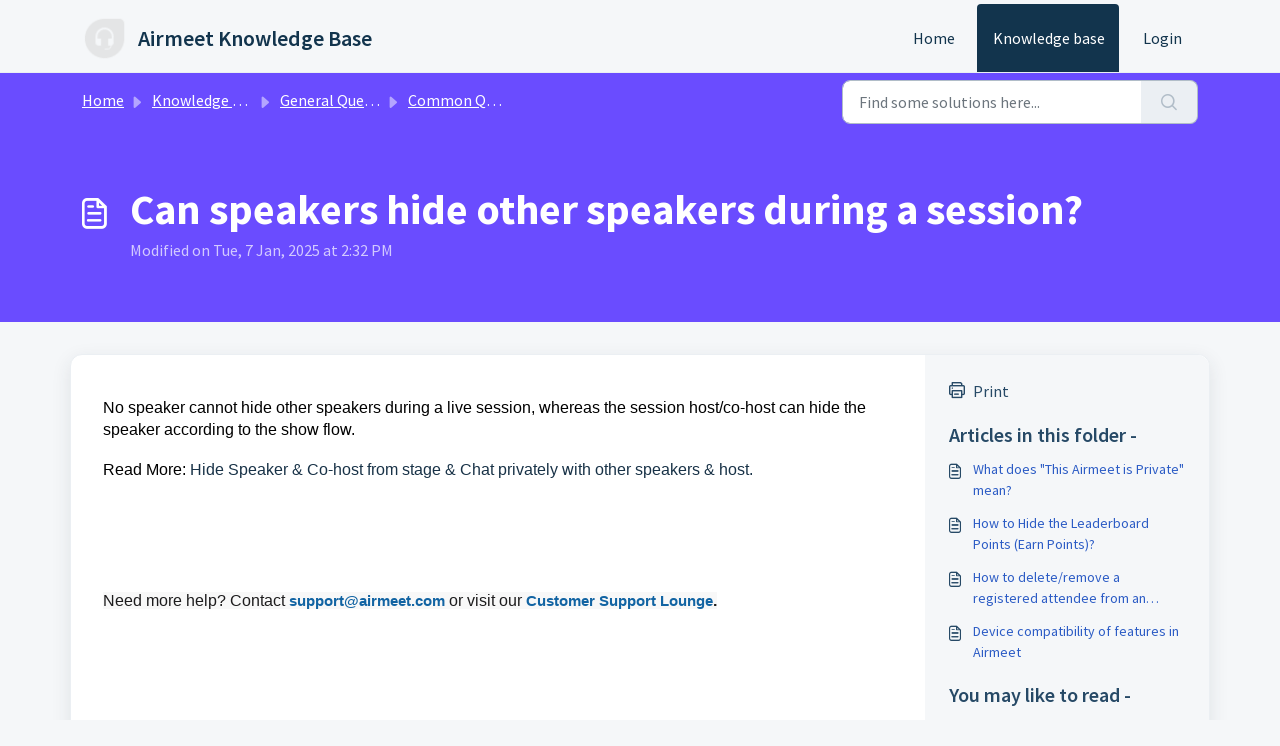

--- FILE ---
content_type: application/javascript
request_url: https://help.airmeet.com/assets/cdn/portal/scripts/integrations.js
body_size: -865
content:
(window.webpackJsonp=window.webpackJsonp||[]).push([[44],{266:function(e,t,n){"use strict";n.r(t);var o=n(28);if(function(){function e(){dataLayer.push(arguments)}if(window.store.googleAnalytics){var t=window.store.googleAnalytics,n=t.account_number,r=t.domain,a=t.ga4;if(n){var i;a?(window.dataLayer=window.dataLayer||[],e("js",new Date),r&&e("set","linker",{domains:[r]}),e("config",n),i="https://www.googletagmanager.com/gtag/js?id=".concat(n)):(window._gaq=window._gaq||[],window._gaq.push(["_setAccount",n]),window._gaq.push(["_addDevId","00P19"]),r&&window._gaq.push(["_setDomainName",r]),window._gaq.push(["_trackPageview"]),i="".concat("https:"===document.location.protocol?"https://ssl":"http://www",".google-analytics.com/ga.js"));var c={type:"text/javascript",async:!0,src:i};Object(o.a)(c,!0)}}}(),function(){if(window.store.freshchat){var e=window.store,t=e.currentLocale,n=e.account.id,r=e.portal.id,a=e.user;a=void 0===a?{}:a;var i=a.name,c=a.email,s=e.freshchat,u=s.token,l=s.visitor_widget_host_url,d=s.autofaq_enabled,f=s.freddy_bot_status,m=s.freddy_bot_widget_config,p=s.csp_nonce,h={src:"".concat(l,"/js/widget.js")},g={token:u,host:l};d&&f&&(g.locale=t,g.meta={fw_product:"freshdesk",fw_product_acc_id:n.toString(),fw_group_id:r.toString()},g.config=m),c&&i&&(g.externalId=c,g.firstName=i,g.email=c),p&&(g.cspNonce=p),Object(o.a)(h,!0).then(function(){window.jQuery(document).ready(function(){window.fcWidget.init(g)})})}}(),window.store.freddy_bot){var r=window.store,a=r.user,i=a.name,c=a.email,s=r.freddy_bot,u=s.widget_code_src,l=s.freshdesk_product_id,d=s.external_id,f=s.widget_code_env,m=s.widget_code_self_init,p=s.widget_code_init_type,h=s.widget_code_region;!function(){if(!document.getElementById("spd-busns-spt")){var e={id:"spd-busns-spt",async:!0,src:u,"data-prdct-hash":l,"data-ext-client-id":d,"data-env":f,"data-self-init":m,"data-init-type":p,"data-region":h};Object(o.a)(e,!0).then(function(){window.Freshbots.initiateWidget({getClientParams:function(){return{"cstmr::nm":i,"cstmr::eml":c}}})})}}()}},28:function(e,t,n){"use strict";var o=n(3),r=n.n(o),a=function(e){var t=arguments.length>1&&void 0!==arguments[1]?arguments[1]:!1,n=document.createElement("script");Object.entries(e).forEach(function(e){var t=r()(e,2),o=t[0],a=t[1],i="boolean"==typeof a?"":a;n.setAttribute(o,i)});var o=t?"head":"body",a=document.querySelector("".concat(o," script"));return a.parentNode.insertBefore(n,a),new Promise(function(e,t){n.onload=function(){e.apply(void 0,arguments)},n.onerror=function(){t(new Error("Error in loading scripts"))}})};t.a=a}},[[266,0]]]);